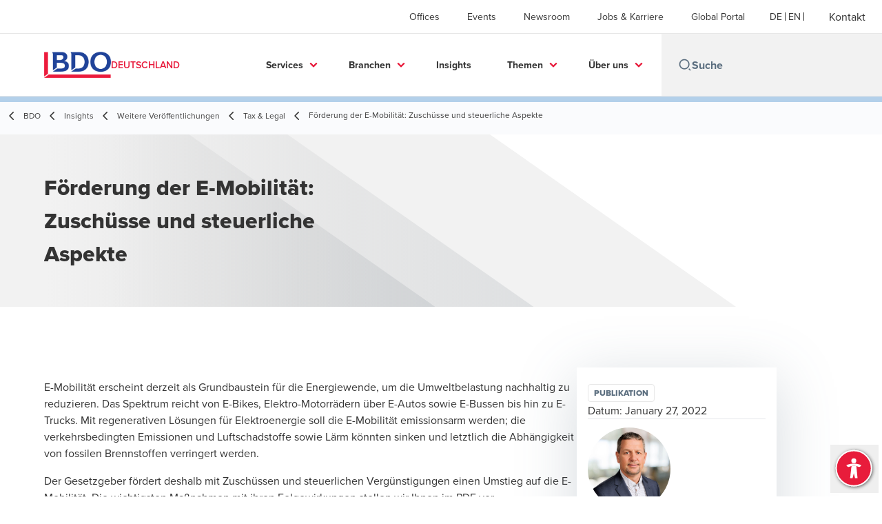

--- FILE ---
content_type: text/html; charset=utf-8
request_url: https://www.bdo.de/de-de/insights/weitere-veroffentlichungen/tax-legal/forderung-der-e-mobilitat-zuschusse-und-steuerliche-aspekte
body_size: 85980
content:
<!DOCTYPE html>
<html lang="de-DE" dir="ltr" class="scroll-smooth">
<head>
    <meta charset="utf-8" />
    <meta name="viewport" content="width=device-width, initial-scale=1.0" />
    
    
	<script type="application/ld+json">
{
  "headline": "Förderung der E-Mobilität: Zuschüsse und steuerliche Aspekte",
  "description": "Wir stellen die wichtigsten Maßnahmen zur Förderung von E-Mobilität vor.\r\n",
  "dateModified": "2025-08-04T12:40:47.4441381+00:00",
  "datePublished": "2023-07-31T22:43:52.0895597",
  "url": "https://www.bdo.de/de-de/insights/weitere-veroffentlichungen/tax-legal/forderung-der-e-mobilitat-zuschusse-und-steuerliche-aspekte",
  "author": [
    {
      "name": "Roland Speidel",
      "@type": "Person",
      "@context": "https://schema.org"
    },
    {
      "name": "Katrin  Driesch",
      "@type": "Person",
      "@context": "https://schema.org"
    }
  ],
  "publisher": {
    "name": "BDO  Deutschland",
    "logo": "https://cdn.bdo.global/images/bdo_logo/1.0.0/bdo_logo_color.png",
    "@type": "Organization",
    "@context": "https://schema.org"
  },
  "@type": "Article",
  "@context": "https://schema.org"
}
	</script>

    <meta name="keywords" content="" />
    <meta name="description" content="Der Gesetzgeber fördert mit Zuschüssen und steuerlichen Vergünstigungen einen&#xD;&#xA;Umstieg auf die E-Mobilität. Wir stellen die wichtigsten Maßnahmen vor" />
    <link rel="apple-touch-icon" sizes="180x180" href="/apple-touch-icon.png">
<link rel="icon" type="image/png" sizes="32x32" href="/favicon-32x32.png">
<link rel="icon" type="image/png" sizes="16x16" href="/favicon-16x16.png">
<link rel="icon" type="image/png" sizes="48x48" href="/favicon-48x48.png">
<link rel="icon" type="image/svg+xml" href="/favicon.svg" />
<link rel="shortcut icon" href="/favicon.ico" />
<link rel="manifest" href="/site.webmanifest">
<link rel="mask-icon" href="/safari-pinned-tab.svg" color="#5bbad5">
<meta name="msapplication-TileColor" content="#da532c">
<meta name="theme-color" content="#ffffff">
    <title>Förderung der E-Mobilität - BDO</title>

    
<script data-cookieconsent="ignore">
    window.dataLayer = window.dataLayer || [];
    function gtag() {
        dataLayer.push(arguments);
    }
    gtag("consent", "default", {
        ad_personalization: "denied",
        ad_storage: "denied",
        ad_user_data: "denied",
        analytics_storage: "denied",
        functionality_storage: "denied",
        personalization_storage: "denied",
        security_storage: "granted",
        wait_for_update: 500,
    });
    gtag("set", "ads_data_redaction", true);
    gtag("set", "url_passthrough", true);
</script>

<!-- Google Tag Manager -->
    <script data-cookieconsent="ignore">
    (function(w,d,s,l,i){w[l]=w[l]||[];w[l].push({'gtm.start':
    new Date().getTime(),event:'gtm.js'});var f=d.getElementsByTagName(s)[0],
    j=d.createElement(s),dl=l!='dataLayer'?'&l='+l:'';j.async=true;j.src=
    'https://www.googletagmanager.com/gtm.js?id='+i+dl;f.parentNode.insertBefore(j,f);
    })(window,document,'script','dataLayer','GTM-KSGSXJ3');</script>
<!-- End Google Tag Manager -->

<script id="Cookiebot" src="https://consent.cookiebot.com/uc.js" data-cbid="64772b71-0181-40fc-b6bb-b77f5c344d52" data-blockingmode="auto" type="text/javascript"></script>
    
    <script data-cookieconsent="ignore">
        function injectWhenCookiebotAcceptedScripts() {
            var rawHtml = null;
            var container = document.getElementById("scriptsAfterCookiebotAccepted");
            container.innerHTML = rawHtml;

            var scripts = container.getElementsByTagName("script");
            for (var i = 0; i < scripts.length; i++)
            {
                eval(scripts[i].innerText);
            }   
        }
    </script>

    
<script id="googleServices" type="text/javascript" data-cookieconsent="ignore">

            function initializeGoogleTags() {
                window.dataLayer = window.dataLayer || [];

                function gtag() {
                    dataLayer.push(arguments);
                }

                gtag("consent", "default", {
                    ad_personalization: "denied",
                    ad_storage: "denied",
                    ad_user_data: "denied",
                    analytics_storage: "denied",
                    functionality_storage: "denied",
                    personalization_storage: "denied",
                    security_storage: "granted",
                    wait_for_update: 500,
                });

                gtag('js', new Date());


                     gtag('config', 'G-S8M9KW26GP', { 'anonymize_ip': true, 'forceSSL': true });

                let script = document.createElement('script');
                script.src = 'https://www.googletagmanager.com/gtag/js?id=G-S8M9KW26GP';
                script.setAttribute("data-cookieconsent", "ignore");
                script.setAttribute("async", "");
                let ga = document.getElementById("googleServices");
                ga.before(script);
            }
        

            (function(w,d,s,l,i){w[l]=w[l]||[];w[l].push({'gtm.start':
            new Date().getTime(),event:'gtm.js'});var f=d.getElementsByTagName(s)[0],
            j=d.createElement(s),dl=l!='dataLayer'?'&l='+l:'';j.async=true;j.src=
            'https://www.googletagmanager.com/gtm.js?id='+i+dl;f.parentNode.insertBefore(j,f);
            })(window,document,'script','dataLayer', 'G-17XDNBYFN5');
        
         function CookiebotCallback_OnAccept() {

                    if (Cookiebot.consent.statistics && Cookiebot.consent.marketing) {
                        initializeGoogleTags();
                    }
                             injectWhenCookiebotAcceptedScripts();
         }
</script>
    
    <link rel="canonical" href="https://www.bdo.de/de-de/insights/weitere-veroffentlichungen/tax-legal/forderung-der-e-mobilitat-zuschusse-und-steuerliche-aspekte" />

    
        <link rel="alternate" hreflang="en" href="https://www.bdo.de/en-gb/insights/publishments/tax-legal/advancing-e-mobility-subsidies-and-tax-aspects" />
        <link rel="alternate" hreflang="de" href="https://www.bdo.de/de-de/insights/weitere-veroffentlichungen/tax-legal/forderung-der-e-mobilitat-zuschusse-und-steuerliche-aspekte" />

    
    <meta property="og:title" content="Förderung der E-Mobilität">
    <meta property="og:description" content="Der Gesetzgeber fördert mit Zuschüssen und steuerlichen Vergünstigungen einen&#xD;&#xA;Umstieg auf die E-Mobilität. Wir stellen die wichtigsten Maßnahmen vor.">
    <meta property="og:url" content="https://www.bdo.de/de-de/insights/weitere-veroffentlichungen/tax-legal/forderung-der-e-mobilitat-zuschusse-und-steuerliche-aspekte">
    <meta property="og:image" content="https://www.bdo.de/getmedia/f63338eb-8dbc-4d73-bc37-96c3a675d6e9/og-metadata-e-mobilitaet_1.jpg.aspx?width=1200&amp;height=630&amp;ext=.jpg">

<meta property="og:type" content="website">
    

    
<script src="/_content/Kentico.Content.Web.Rcl/Scripts/jquery-3.5.1.js"></script>

<!-- TB2506 added ABF -->
<link rel="stylesheet" href="https://aktion-barrierefrei.org/service/fixstern.css">

<!-- TB230822 adding missing styles from GWT > 7.0.x -->
<style>
  .button {
  font-weight: 700!important;
  border: none!important;
  color: #fff!important;
  display: inline-block!important;
  line-height: .85em!important;
  height: 36px!important;
  padding: 13px 25px!important;
  text-transform: uppercase!important;
  vertical-align: middle!important;
}
  .button.primary {
  background: #e81a3b!important;
  color: #fff!important;
     text-decoration: none!important;
   }
  .button.primary:hover {
  background: #ab0f28!important;
}
  
	#CybotCookiebotDialogBodyLevelButtonLevelOptinAllowallSelection {
		background-color: #515151 !important;
		border: 1px solid #cccccc !important;
	}
    #CybotCookiebotDialogBodyLevelButtonLevelOptinDeclineAll {
       border: 1px solid #cccccc !important;
    }
    #CookieDeclarationChangeConsentChange, #CookieDeclarationChangeConsentWithdraw {
        display: inline-block;
        height: auto;
        margin-top: 20px;
        margin-bottom: 10px;
        vertical-align: middle;
        text-align: center;
        line-height: 1em;
        background: #ed1a3b;
        color: #fff;
        font-weight: 700;
        border: none;
        padding: 13px 25px;
        text-transform: uppercase;
     }
  
  div.footer__subscribe-title {
    visibility: hidden;
    display:none;
    }
  .bio-summary__title {
    display:none;
    }
  li.contacts__list-item > a[href*="tel:"], li.contacts__list-item > a[href*="/vcard"] {
    display:none;
  }
  
  body {
    overflow-x: hidden;
    }

/*TB250703 accordion for mobile view only*/
#accordion-customexp, #accordion-customexp-2, #accordion-customexp-3, #accordion-customexp-4, #accordion-customexp-5, #accordion-customexp-6, #proc-mobile 
{ 
  display:none; 
}
  
@media screen and (max-width: 975px) {
  #accordion-customexp, #accordion-customexp-2, #accordion-customexp-3, #accordion-customexp-4, #accordion-customexp-5, #accordion-customexp-6, #proc-mobile 
  { 
    display:block;
  }
  #proc-desktop, #ceros-desktop 
  {
    display:none;
  }
}
</style>

<meta name="google-site-verification" content="DFORG-pXmFxESndA3TtzKnqeF_Hqhf3SY2fwn34Bahs" />



    <!-- Preconnect -->
<link rel="preconnect" href="https://fonts.googleapis.com" crossorigin="anonymous">
<link rel="preconnect" href="https://use.typekit.net" crossorigin="anonymous">

<!-- Preload Fonts -->
<link rel="preload" href="https://fonts.googleapis.com/css2?family=Material+Symbols+Outlined:opsz,wght,FILL,GRAD@48,400,0,0" as="style" />
<link rel="preload" href="https://fonts.googleapis.com/icon?family=Material+Icons" as="style">
<link rel="preload" href="https://use.typekit.net/yxr5raf.css" as="style">

<!-- Preload Master CSS -->
<link rel="preload" href="/dist/master.css?v=smS2c4gXbIMpVBdvU3ygIPIG8QV_vunk5ofuMsOHQGY" as="style" type="text/css">

<!-- Apply Stylesheets -->
<link rel="stylesheet" href="https://fonts.googleapis.com/css2?family=Material+Symbols+Outlined:opsz,wght,FILL,GRAD@48,400,0,0" />
<link rel="stylesheet" href="https://fonts.googleapis.com/icon?family=Material+Icons" />
<link rel="stylesheet" href="https://use.typekit.net/yxr5raf.css">
<link rel="stylesheet" href="/dist/master.css?v=smS2c4gXbIMpVBdvU3ygIPIG8QV_vunk5ofuMsOHQGY" type="text/css" />

    
    <link href="/_content/Kentico.Content.Web.Rcl/Content/Bundles/Public/systemPageComponents.min.css" rel="stylesheet" />
<link href="/PageBuilder/Public/Sections/section-column.css" rel="stylesheet" />


<script type="text/javascript">!function(T,l,y){var S=T.location,k="script",D="instrumentationKey",C="ingestionendpoint",I="disableExceptionTracking",E="ai.device.",b="toLowerCase",w="crossOrigin",N="POST",e="appInsightsSDK",t=y.name||"appInsights";(y.name||T[e])&&(T[e]=t);var n=T[t]||function(d){var g=!1,f=!1,m={initialize:!0,queue:[],sv:"5",version:2,config:d};function v(e,t){var n={},a="Browser";return n[E+"id"]=a[b](),n[E+"type"]=a,n["ai.operation.name"]=S&&S.pathname||"_unknown_",n["ai.internal.sdkVersion"]="javascript:snippet_"+(m.sv||m.version),{time:function(){var e=new Date;function t(e){var t=""+e;return 1===t.length&&(t="0"+t),t}return e.getUTCFullYear()+"-"+t(1+e.getUTCMonth())+"-"+t(e.getUTCDate())+"T"+t(e.getUTCHours())+":"+t(e.getUTCMinutes())+":"+t(e.getUTCSeconds())+"."+((e.getUTCMilliseconds()/1e3).toFixed(3)+"").slice(2,5)+"Z"}(),iKey:e,name:"Microsoft.ApplicationInsights."+e.replace(/-/g,"")+"."+t,sampleRate:100,tags:n,data:{baseData:{ver:2}}}}var h=d.url||y.src;if(h){function a(e){var t,n,a,i,r,o,s,c,u,p,l;g=!0,m.queue=[],f||(f=!0,t=h,s=function(){var e={},t=d.connectionString;if(t)for(var n=t.split(";"),a=0;a<n.length;a++){var i=n[a].split("=");2===i.length&&(e[i[0][b]()]=i[1])}if(!e[C]){var r=e.endpointsuffix,o=r?e.location:null;e[C]="https://"+(o?o+".":"")+"dc."+(r||"services.visualstudio.com")}return e}(),c=s[D]||d[D]||"",u=s[C],p=u?u+"/v2/track":d.endpointUrl,(l=[]).push((n="SDK LOAD Failure: Failed to load Application Insights SDK script (See stack for details)",a=t,i=p,(o=(r=v(c,"Exception")).data).baseType="ExceptionData",o.baseData.exceptions=[{typeName:"SDKLoadFailed",message:n.replace(/\./g,"-"),hasFullStack:!1,stack:n+"\nSnippet failed to load ["+a+"] -- Telemetry is disabled\nHelp Link: https://go.microsoft.com/fwlink/?linkid=2128109\nHost: "+(S&&S.pathname||"_unknown_")+"\nEndpoint: "+i,parsedStack:[]}],r)),l.push(function(e,t,n,a){var i=v(c,"Message"),r=i.data;r.baseType="MessageData";var o=r.baseData;return o.message='AI (Internal): 99 message:"'+("SDK LOAD Failure: Failed to load Application Insights SDK script (See stack for details) ("+n+")").replace(/\"/g,"")+'"',o.properties={endpoint:a},i}(0,0,t,p)),function(e,t){if(JSON){var n=T.fetch;if(n&&!y.useXhr)n(t,{method:N,body:JSON.stringify(e),mode:"cors"});else if(XMLHttpRequest){var a=new XMLHttpRequest;a.open(N,t),a.setRequestHeader("Content-type","application/json"),a.send(JSON.stringify(e))}}}(l,p))}function i(e,t){f||setTimeout(function(){!t&&m.core||a()},500)}var e=function(){var n=l.createElement(k);n.src=h;var e=y[w];return!e&&""!==e||"undefined"==n[w]||(n[w]=e),n.onload=i,n.onerror=a,n.onreadystatechange=function(e,t){"loaded"!==n.readyState&&"complete"!==n.readyState||i(0,t)},n}();y.ld<0?l.getElementsByTagName("head")[0].appendChild(e):setTimeout(function(){l.getElementsByTagName(k)[0].parentNode.appendChild(e)},y.ld||0)}try{m.cookie=l.cookie}catch(p){}function t(e){for(;e.length;)!function(t){m[t]=function(){var e=arguments;g||m.queue.push(function(){m[t].apply(m,e)})}}(e.pop())}var n="track",r="TrackPage",o="TrackEvent";t([n+"Event",n+"PageView",n+"Exception",n+"Trace",n+"DependencyData",n+"Metric",n+"PageViewPerformance","start"+r,"stop"+r,"start"+o,"stop"+o,"addTelemetryInitializer","setAuthenticatedUserContext","clearAuthenticatedUserContext","flush"]),m.SeverityLevel={Verbose:0,Information:1,Warning:2,Error:3,Critical:4};var s=(d.extensionConfig||{}).ApplicationInsightsAnalytics||{};if(!0!==d[I]&&!0!==s[I]){var c="onerror";t(["_"+c]);var u=T[c];T[c]=function(e,t,n,a,i){var r=u&&u(e,t,n,a,i);return!0!==r&&m["_"+c]({message:e,url:t,lineNumber:n,columnNumber:a,error:i}),r},d.autoExceptionInstrumented=!0}return m}(y.cfg);function a(){y.onInit&&y.onInit(n)}(T[t]=n).queue&&0===n.queue.length?(n.queue.push(a),n.trackPageView({})):a()}(window,document,{
src: "https://js.monitor.azure.com/scripts/b/ai.2.min.js", // The SDK URL Source
crossOrigin: "anonymous", 
cfg: { // Application Insights Configuration
    connectionString: 'InstrumentationKey=7e4d3ed1-4059-404e-bc13-1df6b795f445;IngestionEndpoint=https://westeurope-5.in.applicationinsights.azure.com/;LiveEndpoint=https://westeurope.livediagnostics.monitor.azure.com/'
}});</script></head>
<body data-lang="de-DE">
    <div id="scriptsAfterCookiebotAccepted"></div>
    

    
<div id="react_0HNIRH5BOUCE2"><div data-reactroot=""><div class="header" id="header" data-ktc-search-exclude="true" style="position:relative"><div class="header__main-menu"><ul class="header__main-menu-list"><li class="header__main-menu-item"><a class="header__main-menu-link" href="/de-de/offices">Offices</a></li><li class="header__main-menu-item"><a class="header__main-menu-link" href="/de-de/events">Events</a></li><li class="header__main-menu-item"><a class="header__main-menu-link" href="/de-de/newsroom">Newsroom</a></li><li class="header__main-menu-item"><a class="header__main-menu-link" href="/de-de/jobs-karriere">Jobs &amp; Karriere</a></li><li class="header__main-menu-item"><a class="header__main-menu-link" href="/de-de/kunden-portal">Global Portal</a></li></ul><ul class="header__cultures-list"><li class="header__cultures-item"><a class="header__languages-link" href="/de-de/insights/weitere-veroffentlichungen/tax-legal/forderung-der-e-mobilitat-zuschusse-und-steuerliche-aspekte" aria-label="German"><span class="hidden lg:flex">de</span><span class="flex normal-case lg:hidden">German</span></a></li><li class="header__cultures-item"><a class="header__languages-link" href="/en-gb/insights/publishments/tax-legal/advancing-e-mobility-subsidies-and-tax-aspects" aria-label="English"><span class="hidden lg:flex">en</span><span class="flex normal-case lg:hidden">English</span></a></li></ul><a role="button" class="btn px-6 py-3 text-base" href="/de-de/kontakt" target="_self" title=""><span class="btn-text"><span class="">Kontakt</span></span></a></div><nav class="header__mega-menu"><a href="/de-de/home-de" class="header__logo"><img src="https://cdn.bdo.global/images/bdo_logo/1.0.0/bdo_logo_color.png" class="header__logo-img" alt="logo"/><div class="header__logo-text"> Deutschland</div></a><div class="header__mega-menu-wrapper"><div class="header__mobile-menu-header"><svg stroke="currentColor" fill="currentColor" stroke-width="0" viewBox="0 0 24 24" class="header__mobile-menu-header-icon" height="1em" width="1em" xmlns="http://www.w3.org/2000/svg"><path d="M11 2C15.968 2 20 6.032 20 11C20 15.968 15.968 20 11 20C6.032 20 2 15.968 2 11C2 6.032 6.032 2 11 2ZM11 18C14.8675 18 18 14.8675 18 11C18 7.1325 14.8675 4 11 4C7.1325 4 4 7.1325 4 11C4 14.8675 7.1325 18 11 18ZM19.4853 18.0711L22.3137 20.8995L20.8995 22.3137L18.0711 19.4853L19.4853 18.0711Z"></path></svg><svg stroke="currentColor" fill="none" stroke-width="0" viewBox="0 0 15 15" class="header__mobile-menu-header-icon" height="1em" width="1em" xmlns="http://www.w3.org/2000/svg"><path fill-rule="evenodd" clip-rule="evenodd" d="M1.5 3C1.22386 3 1 3.22386 1 3.5C1 3.77614 1.22386 4 1.5 4H13.5C13.7761 4 14 3.77614 14 3.5C14 3.22386 13.7761 3 13.5 3H1.5ZM1 7.5C1 7.22386 1.22386 7 1.5 7H13.5C13.7761 7 14 7.22386 14 7.5C14 7.77614 13.7761 8 13.5 8H1.5C1.22386 8 1 7.77614 1 7.5ZM1 11.5C1 11.2239 1.22386 11 1.5 11H13.5C13.7761 11 14 11.2239 14 11.5C14 11.7761 13.7761 12 13.5 12H1.5C1.22386 12 1 11.7761 1 11.5Z" fill="currentColor"></path></svg></div><div class="header__mega-menu-desktop"><ul class="header__mega-menu-list"></ul><div class="header__search relative"><div class="pl-2"><a class="pointer-events-none" href="/" aria-label="Search icon"><svg stroke="currentColor" fill="currentColor" stroke-width="0" viewBox="0 0 24 24" class="header__search-icon" height="1em" width="1em" xmlns="http://www.w3.org/2000/svg"><path d="M11 2C15.968 2 20 6.032 20 11C20 15.968 15.968 20 11 20C6.032 20 2 15.968 2 11C2 6.032 6.032 2 11 2ZM11 18C14.8675 18 18 14.8675 18 11C18 7.1325 14.8675 4 11 4C7.1325 4 4 7.1325 4 11C4 14.8675 7.1325 18 11 18ZM19.4853 18.0711L22.3137 20.8995L20.8995 22.3137L18.0711 19.4853L19.4853 18.0711Z"></path></svg></a></div><input type="text" name="Suche" title="Suche" placeholder="Suche" class="header__search-input" value="" autoComplete="off"/></div></div></div></nav></div></div></div>
    
<div id="react_0HNIRH5BOUCE3"><div class="breadcrumbs" data-reactroot=""><ul class="breadcrumbs__list"><li class="breadcrumbs__list-item"><div class="px-2 hidden lg:flex"><svg stroke="currentColor" fill="none" stroke-width="2" viewBox="0 0 24 24" aria-hidden="true" class="breadcrumbs__item-icon" height="18" width="18" xmlns="http://www.w3.org/2000/svg"><path stroke-linecap="round" stroke-linejoin="round" d="M15 19l-7-7 7-7"></path></svg></div><div class="pt-[1px] hidden lg:flex"><a href="/de-de/home-de" target="" title="" class="animated-link inline text-lighter-black hover:text-lighter-black"><span class="hover-underline">BDO</span></a></div></li><li class="breadcrumbs__list-item"><div class="px-2 hidden lg:flex"><svg stroke="currentColor" fill="none" stroke-width="2" viewBox="0 0 24 24" aria-hidden="true" class="breadcrumbs__item-icon" height="18" width="18" xmlns="http://www.w3.org/2000/svg"><path stroke-linecap="round" stroke-linejoin="round" d="M15 19l-7-7 7-7"></path></svg></div><div class="pt-[1px] hidden lg:flex"><a href="/de-de/insights" target="" title="" class="animated-link inline text-lighter-black hover:text-lighter-black"><span class="hover-underline">Insights</span></a></div></li><li class="breadcrumbs__list-item"><div class="px-2 hidden lg:flex"><svg stroke="currentColor" fill="none" stroke-width="2" viewBox="0 0 24 24" aria-hidden="true" class="breadcrumbs__item-icon" height="18" width="18" xmlns="http://www.w3.org/2000/svg"><path stroke-linecap="round" stroke-linejoin="round" d="M15 19l-7-7 7-7"></path></svg></div><div class="pt-[1px] hidden lg:flex"><a href="/de-de/insights/weitere-veroffentlichungen" target="" title="" class="animated-link inline text-lighter-black hover:text-lighter-black"><span class="hover-underline">Weitere Veröffentlichungen</span></a></div></li><li class="breadcrumbs__list-item"><div class="px-2"><svg stroke="currentColor" fill="none" stroke-width="2" viewBox="0 0 24 24" aria-hidden="true" class="breadcrumbs__item-icon" height="18" width="18" xmlns="http://www.w3.org/2000/svg"><path stroke-linecap="round" stroke-linejoin="round" d="M15 19l-7-7 7-7"></path></svg></div><div class="pt-[1px]"><a href="/de-de/insights/weitere-veroffentlichungen/tax-legal" target="" title="" class="animated-link inline text-lighter-black hover:text-lighter-black"><span class="hover-underline">Tax & Legal</span></a></div></li><li class="breadcrumbs__list-item"><div class="px-2 hidden lg:flex"><svg stroke="currentColor" fill="none" stroke-width="2" viewBox="0 0 24 24" aria-hidden="true" class="breadcrumbs__item-icon" height="18" width="18" xmlns="http://www.w3.org/2000/svg"><path stroke-linecap="round" stroke-linejoin="round" d="M15 19l-7-7 7-7"></path></svg></div><div class="breadcrumbs__last-list-item-container"><span class="breadcrumbs__last-list-item">Förderung der E-Mobilität: Zuschüsse und steuerliche Aspekte</span></div></li></ul></div></div>
    





    <div>
        





<div id="react_0HNIRH5BOUCDV"><div class="relative" data-reactroot=""><header class="hero-widget hero-widget--banner hero-widget--partial"><div class="hero-widget__gradient-bg hero-widget__gradient-bg--partial"></div><div class="hero-widget__left-section"><div class="hero-widget__left-section-white-angle-bg"></div><h1 class="hero-widget__left-section-title">Förderung der E-Mobilität: Zuschüsse und steuerliche Aspekte</h1></div></header></div></div>

    


    </div>





<div id="react_0HNIRH5BOUCE0"><div class="insight-details" data-reactroot=""><div class="insight-details__progress-container" style="top:-8px"><div class="insight-details__progress-bar" style="width:0%"></div></div><article class="insight-details__container"><div class="order-3 w-full lg:order-2 lg:w-2/3"><div class="insight-details__content"><p><a href="/de-de/branchen/automotive/e-mobility" target="_blank">E-Mobilität</a> erscheint derzeit als Grundbaustein für die Energiewende, um die Umweltbelastung nachhaltig zu reduzieren. Das Spektrum reicht von <a href="https://www.bdo.de/de-de/insights/news-bdo/steuern-recht_2_2022/job-benefit-lohn-und-umsatzsteuerliche-behandlung-von-fahrradern-und-e-bikes" target="_blank">E-Bikes</a>, Elektro-Motorrädern über E-Autos sowie E-Bussen bis hin zu E-Trucks. Mit regenerativen Lösungen für Elektroenergie soll die E-Mobilität emissionsarm werden; die verkehrsbedingten Emissionen und Luftschadstoffe sowie Lärm könnten sinken und letztlich die Abhängigkeit von fossilen Brennstoffen verringert werden.</p>

<p>Der Gesetzgeber fördert deshalb mit Zuschüssen und steuerlichen Vergünstigungen einen Umstieg auf die E-Mobilität. Die wichtigsten Maßnahmen mit ihren Folgewirkungen stellen wir Ihnen im PDF&nbsp;vor.</p>

<p>Bei Fragen sprechen Sie uns gerne jederzeit an.</p>

<h2 class="rich-text__h2">Inhalte</h2>

<h3 class="rich-text__h3">I. Zuschüsse</h3>

<p style="margin-left:20px;">1. Umweltbonus und Innovationsprämie<br />
2.&nbsp;Handels- und ertragsteuerrechtliche Behandlung von Zuschüssen</p>

<h3 class="rich-text__h3">II.&nbsp;Steuerliche Förderungen</h3>

<p style="margin-left:20px;">1.<strong>​&nbsp;</strong>Einkommensteuer</p>

<p style="margin-left:40px;">a) Betriebliche Elektronutzfahrzeuge bzw. -lastenfahrräder: Sonderabschreibung nach &sect; 7c EStG<br />
b) Privatnutzung betrieblicher Elektro- und Hybridelektrofahrzeuge<br />
c) Steuerbefreiung für das elektrische Aufladen (&sect; 3 Nr. 46 EStG)<br />
d) Steuerbefreiung für ein elektrisches Fahrrad (&sect; 3 Nr. 37 EStG)&nbsp;<br />
e) Auslagenersatz für Stromkosten (&sect; 3 Nr. 50 EStG)&nbsp;<br />
f) Zusätzlichkeitskriterium</p>

<p style="margin-left:20px;">2. Gewerbesteuer<br />
3. Umsatzsteuer<br />
4. Kraftfahrzeugsteuer&nbsp;</p>
</div></div><aside class="sidebar lg:divide-y"><div class="sidebar__article-details"><span class="tag">Publikation</span><span class="text-base text-charcoal">Datum:<!-- --> <time dateTime="2022-01-27T15:35:00Z">January 27, 2022</time></span></div><div class="sidebar__person-details"><address><img src="/getmedia/130d5aed-019d-4f61-af9b-a315b351a9bc/Speidel_Roland_Social.jpg.aspx?width=362&amp;height=259&amp;ext=.jpg" alt="Roland Speidel" width="120" class="sidebar__person-img"/><div class="sidebar__person-name"><a href="/de-de/ansprechpartner/roland-speidel" target="" title="" class="animated-link inline text-cta-blue hover:text-cta-blue"><span class="hover-underline">Roland Speidel</span></a></div><div class="sidebar__person-title">Steuerberater, Rechtsanwalt, Director, National Office Tax & Legal</div></address><address><img src="/getmedia/efbcd614-8f51-479b-a501-192a0b33e810/Driesch_Katrin_Neu.jpg.aspx?width=362&amp;height=259&amp;ext=.jpg" alt="Katrin Driesch" width="120" class="sidebar__person-img"/><div class="sidebar__person-name"><a href="/de-de/ansprechpartner/katrin-driesch" target="" title="" class="animated-link inline text-cta-blue hover:text-cta-blue"><span class="hover-underline">Katrin  Driesch</span></a></div><div class="sidebar__person-title">Steuerberaterin, Director, National Office Tax & Legal/Quality Assurance</div></address></div><div class="sidebar__button-group"><button class="btn btn--tertiary-icon"><span class="btn-circle btn-circle--outlined btn-circle--animated"><svg stroke="currentColor" fill="currentColor" stroke-width="0" viewBox="0 0 24 24" class="btn-icon" height="1em" width="1em" xmlns="http://www.w3.org/2000/svg"><path fill="none" d="M0 0h24v24H0V0z"></path><path d="M19 8h-1V3H6v5H5c-1.66 0-3 1.34-3 3v6h4v4h12v-4h4v-6c0-1.66-1.34-3-3-3zM8 5h8v3H8V5zm8 14H8v-4h8v4zm2-4v-2H6v2H4v-4c0-.55.45-1 1-1h14c.55 0 1 .45 1 1v4h-2z"></path><circle cx="18" cy="11.5" r="1"></circle></svg></span><span class="btn-text animated-link"><span class="hover-underline">drucken</span></span></button><a role="button" class="btn btn--tertiary-icon" href="/getattachment/4bde1f55-3306-4715-ad3a-fa16a505bccc/Produktblatt_Forderung_der_E-Mobilitat_2022.pdf?lang=de-DE&amp;ext=.pdf" target="_blank" title="Download (Opens in a new window/tab)"><span class="btn-circle btn-circle--outlined btn-circle--animated"><svg stroke="currentColor" fill="currentColor" stroke-width="0" viewBox="0 0 24 24" class="btn-icon" height="1em" width="1em" xmlns="http://www.w3.org/2000/svg"><path fill="none" d="M0 0h24v24H0z"></path><path d="M18 15v3H6v-3H4v3c0 1.1.9 2 2 2h12c1.1 0 2-.9 2-2v-3h-2zm-1-4l-1.41-1.41L13 12.17V4h-2v8.17L8.41 9.59 7 11l5 5 5-5z"></path></svg></span><span class="btn-text animated-link"><span class="hover-underline">Download</span></span><span class="sr-only">Opens in a new window/tab</span></a><div class="social-buttons"><p class="social-buttons__label">teilen</p><div class="social-buttons__group"><a role="button" class="btn btn--tertiary-icon" href="mailto:?subject=F%c3%b6rderung%20der%20E-Mobilit%c3%a4t%3a%20Zusch%c3%bcsse%20und%20steuerliche%20Aspekte&amp;body=https%3a%2f%2fwww.bdo.de%2fde-de%2finsights%2fweitere-veroffentlichungen%2ftax-legal%2fforderung-der-e-mobilitat-zuschusse-und-steuerliche-aspekte" aria-label="email" target="_blank" title="undefined (Opens in a new window/tab)"><span class="btn-circle btn-circle--outlined btn-circle--animated"><svg class="" xmlns="http://www.w3.org/2000/svg" height="24px" viewBox="0 -960 960 960" width="24px"><path d="M160-160q-33 0-56.5-23.5T80-240v-480q0-33 23.5-56.5T160-800h640q33 0 56.5 23.5T880-720v480q0 33-23.5 56.5T800-160H160Zm320-280L160-640v400h640v-400L480-440Zm0-80 320-200H160l320 200ZM160-640v-80 480-400Z"></path></svg></span><span class="sr-only">Opens in a new window/tab</span></a><a role="button" class="btn btn--tertiary-icon" href="https://www.facebook.com/dialog/feed?app_id=338744759195717&amp;display=popup&amp;caption=F%c3%b6rderung+der+E-Mobilit%c3%a4t%3a+Zusch%c3%bcsse+und+steuerliche+Aspekte&amp;link=https%3a%2f%2fwww.bdo.de%2fde-de%2finsights%2fweitere-veroffentlichungen%2ftax-legal%2fforderung-der-e-mobilitat-zuschusse-und-steuerliche-aspekte&amp;redirect_uri=https%3a%2f%2fwww.bdo.de%2fde-de%2finsights%2fweitere-veroffentlichungen%2ftax-legal%2fforderung-der-e-mobilitat-zuschusse-und-steuerliche-aspekte" aria-label="facebook" target="_blank" title="undefined (Opens in a new window/tab)"><span class="btn-circle btn-circle--outlined btn-circle--animated"><svg xmlns="http://www.w3.org/2000/svg" width="18" height="18" viewBox="0 0 24 24" class=""><path d="M9 8h-3v4h3v12h5v-12h3.642l.358-4h-4v-1.667c0-.955.192-1.333 1.115-1.333h2.885v-5h-3.808c-3.596 0-5.192 1.583-5.192 4.615v3.385z"></path></svg></span><span class="sr-only">Opens in a new window/tab</span></a><a role="button" class="btn btn--tertiary-icon" href="https://twitter.com/intent/tweet?text=F%c3%b6rderung+der+E-Mobilit%c3%a4t%3a+Zusch%c3%bcsse+und+steuerliche+Aspekte&amp;url=https%3a%2f%2fwww.bdo.de%2fde-de%2finsights%2fweitere-veroffentlichungen%2ftax-legal%2fforderung-der-e-mobilitat-zuschusse-und-steuerliche-aspekte&amp;via=" aria-label="twitter" target="_blank" title="undefined (Opens in a new window/tab)"><span class="btn-circle btn-circle--outlined btn-circle--animated"><svg xmlns="http://www.w3.org/2000/svg" width="18" height="18" viewBox="0 0 1200 1227" fill="none" class=""><path d="M714.163 519.284L1160.89 0H1055.03L667.137 450.887L357.328 0H0L468.492 681.821L0 1226.37H105.866L515.491 750.218L842.672 1226.37H1200L714.137 519.284H714.163ZM569.165 687.828L521.697 619.934L144.011 79.6944H306.615L611.412 515.685L658.88 583.579L1055.08 1150.3H892.476L569.165 687.854V687.828Z"></path></svg></span><span class="sr-only">Opens in a new window/tab</span></a><a role="button" class="btn btn--tertiary-icon" href="https://www.linkedin.com/shareArticle?url=https%3a%2f%2fwww.bdo.de%2fde-de%2finsights%2fweitere-veroffentlichungen%2ftax-legal%2fforderung-der-e-mobilitat-zuschusse-und-steuerliche-aspekte&amp;title=F%c3%b6rderung+der+E-Mobilit%c3%a4t%3a+Zusch%c3%bcsse+und+steuerliche+Aspekte" aria-label="linkedin" target="_blank" title="undefined (Opens in a new window/tab)"><span class="btn-circle btn-circle--outlined btn-circle--animated"><svg xmlns="http://www.w3.org/2000/svg" width="18" height="18" viewBox="0 0 24 24" class=""><path d="M4.98 3.5c0 1.381-1.11 2.5-2.48 2.5s-2.48-1.119-2.48-2.5c0-1.38 1.11-2.5 2.48-2.5s2.48 1.12 2.48 2.5zm.02 4.5h-5v16h5v-16zm7.982 0h-4.968v16h4.969v-8.399c0-4.67 6.029-5.052 6.029 0v8.399h4.988v-10.131c0-7.88-8.922-7.593-11.018-3.714v-2.155z"></path></svg></span><span class="sr-only">Opens in a new window/tab</span></a></div></div></div></aside></article></div></div>


    <div>
        





<div id="react_0HNIRH5BOUCE1"></div>

    


    </div>




<script src="/_content/Kentico.Content.Web.Rcl/Scripts/jquery-3.5.1.js"></script>
<script src="/_content/Kentico.Content.Web.Rcl/Scripts/jquery.unobtrusive-ajax.js"></script>
<script type="text/javascript">
window.kentico = window.kentico || {};
window.kentico.builder = {}; 
window.kentico.builder.useJQuery = true;</script><script src="/_content/Kentico.Content.Web.Rcl/Content/Bundles/Public/systemFormComponents.min.js"></script>


    <div id="react_0HNIRH5BOUCE4"></div>
    
<div id="react_0HNIRH5BOUCE5" class="footer__wrapper"><footer class="footer" data-ktc-search-exclude="true" data-reactroot=""><div class="footer__container container"><div class="footer__left-container"><ul class="footer__menu"><li class="footer__menu-item"><div class=""><a href="/de-de/kontakt" target="" title="" class="animated-link inline text-white hover:text-white"><span class="hover-underline">Kontakt</span></a></div></li><li class="footer__menu-item"><div class=""><a href="/de-de/offices" target="" title="" class="animated-link inline text-white hover:text-white"><span class="hover-underline">Offices</span></a></div></li><li class="footer__menu-item"><div class=""><a href="/de-de/impressum" target="" title="" class="animated-link inline text-white hover:text-white"><span class="hover-underline">Impressum</span></a></div></li><li class="footer__menu-item"><div class=""><a href="/de-de/sitemap" target="" title="" class="animated-link inline text-white hover:text-white"><span class="hover-underline">Sitemap</span></a></div></li><li class="footer__menu-item"><div class=""><a href="/de-de/ueber-bdo/das-hinweisgebersystem-bei-bdo" target="_blank" title="Unser Hinweisgebersystem (Opens in a new window/tab)" class="animated-link inline text-white hover:text-white"><span class="hover-underline">Unser Hinweisgebersystem</span><span class="sr-only">Opens in a new window/tab</span></a></div><div class="footer__menu-icon"><svg stroke="currentColor" fill="currentColor" stroke-width="0" viewBox="0 0 24 24" height="1em" width="1em" xmlns="http://www.w3.org/2000/svg"><path fill="none" d="M0 0h24v24H0V0z"></path><path d="M19 19H5V5h7V3H5a2 2 0 00-2 2v14a2 2 0 002 2h14c1.1 0 2-.9 2-2v-7h-2v7zM14 3v2h3.59l-9.83 9.83 1.41 1.41L19 6.41V10h2V3h-7z"></path></svg></div></li><li class="footer__menu-item"><div class=""><a href="/de-de/cookie-setting" target="" title="" class="animated-link inline text-white hover:text-white"><span class="hover-underline">Cookie Setting</span></a></div></li><li class="footer__menu-item"><div class=""><a href="/de-de/datenschutzerklarung" target="" title="" class="animated-link inline text-white hover:text-white"><span class="hover-underline">Datenschutzerklärung</span></a></div></li><li class="footer__menu-item"><div class=""><a href="/de-de/rechtliche-hinweise" target="" title="" class="animated-link inline text-white hover:text-white"><span class="hover-underline">Rechtliche Hinweise</span></a></div></li><li class="footer__menu-item"><div class=""><a href="/de-de/auftragsbedingungen" target="" title="" class="animated-link inline text-white hover:text-white"><span class="hover-underline">Auftragsbedingungen</span></a></div></li><li class="footer__menu-item"><div class=""><a href="/de-de/bcrs" target="" title="" class="animated-link inline text-white hover:text-white"><span class="hover-underline">BCRS</span></a></div></li></ul></div><div class="footer__right-container"><div class="footer__social-icons"><ul class="footer__social-menu"><li class="footer__social-item"><a class="footer__social-link" href="https://www.linkedin.com/company/bdo-germany" target="_blank" title="LinkedIn (Opens in a new window/tab)" aria-label="LinkedIn"><svg width="48" height="48" viewBox="0 0 48 48" fill="none" xmlns="http://www.w3.org/2000/svg"><path fill-rule="evenodd" clip-rule="evenodd" d="M4 24C4 12.9543 12.9543 4 24 4C35.0457 4 44 12.9543 44 24C44 35.0457 35.0457 44 24 44C12.9543 44 4 35.0457 4 24Z" fill="#404040"></path><path fill-rule="evenodd" clip-rule="evenodd" d="M18.134 20.5649H13.6016V34.183H18.134V20.5649Z" fill="#E7E7E7"></path><path fill-rule="evenodd" clip-rule="evenodd" d="M18.432 16.3522C18.4026 15.017 17.4477 14 15.8972 14C14.3467 14 13.333 15.017 13.333 16.3522C13.333 17.6598 14.3167 18.7061 15.8384 18.7061H15.8673C17.4477 18.7061 18.432 17.6598 18.432 16.3522Z" fill="#E7E7E7"></path><path fill-rule="evenodd" clip-rule="evenodd" d="M34.4795 26.3748C34.4795 22.1919 32.2435 20.2451 29.2609 20.2451C26.8545 20.2451 25.7771 21.5669 25.1756 22.4941V20.5653H20.6426C20.7023 21.8431 20.6426 34.1833 20.6426 34.1833H25.1756V26.5779C25.1756 26.1709 25.205 25.7649 25.3248 25.4735C25.6524 24.6604 26.3982 23.8185 27.6504 23.8185C29.2912 23.8185 29.947 25.0673 29.947 26.8973V34.183H34.4793L34.4795 26.3748Z" fill="#E7E7E7"></path></svg><span class="sr-only">Opens in a new window/tab</span></a></li><li class="footer__social-item"><a class="footer__social-link" href="https://www.facebook.com/BDODeutschland.Karriere" target="_blank" title="Facebook (Opens in a new window/tab)" aria-label="Facebook"><svg width="48" height="48" viewBox="0 0 48 48" fill="none" xmlns="http://www.w3.org/2000/svg"><path fill-rule="evenodd" clip-rule="evenodd" d="M4 24C4 12.9543 12.9543 4 24 4C35.0457 4 44 12.9543 44 24C44 35.0457 35.0457 44 24 44C12.9543 44 4 35.0457 4 24Z" fill="#404040"></path><path fill-rule="evenodd" clip-rule="evenodd" d="M25.4183 35.0928V24.2118H28.4219L28.82 20.4621H25.4183L25.4234 18.5853C25.4234 17.6074 25.5163 17.0833 26.921 17.0833H28.7987V13.3333H25.7946C22.1863 13.3333 20.9162 15.1522 20.9162 18.2112V20.4625H18.667V24.2122H20.9162V35.0928H25.4183Z" fill="#E7E7E7"></path></svg><span class="sr-only">Opens in a new window/tab</span></a></li><li class="footer__social-item"><a class="footer__social-link" href="https://www.youtube.com/user/BDODeutschland" target="_blank" title="YouTube (Opens in a new window/tab)" aria-label="YouTube"><svg width="48" height="48" viewBox="0 0 48 48" fill="none" xmlns="http://www.w3.org/2000/svg"><path fill-rule="evenodd" clip-rule="evenodd" d="M4 24C4 12.9543 12.9543 4 24 4C35.0457 4 44 12.9543 44 24C44 35.0457 35.0457 44 24 44C12.9543 44 4 35.0457 4 24Z" fill="#404040"></path><path fill-rule="evenodd" clip-rule="evenodd" d="M35.1999 19.4514C35.1999 19.4514 34.9763 17.8839 34.2913 17.1936C33.422 16.2872 32.4477 16.2829 32.0013 16.2303C28.8027 16 24.0049 16 24.0049 16H23.9949C23.9949 16 19.197 16 15.9984 16.2303C15.5513 16.2829 14.5777 16.2872 13.7077 17.1936C13.0227 17.8839 12.7999 19.4514 12.7999 19.4514C12.7999 19.4514 12.5713 21.2926 12.5713 23.1331V24.8591C12.5713 26.7003 12.7999 28.5408 12.7999 28.5408C12.7999 28.5408 13.0227 30.1083 13.7077 30.7986C14.5777 31.705 15.7199 31.6765 16.2284 31.7711C18.057 31.946 23.9999 32 23.9999 32C23.9999 32 28.8027 31.9929 32.0013 31.7626C32.4477 31.7092 33.422 31.705 34.2913 30.7986C34.9763 30.1083 35.1999 28.5408 35.1999 28.5408C35.1999 28.5408 35.4284 26.7003 35.4284 24.8591V23.1331C35.4284 21.2926 35.1999 19.4514 35.1999 19.4514Z" fill="#E7E7E7"></path><path fill-rule="evenodd" clip-rule="evenodd" d="M21.7147 27.4287L21.7139 20.5715L28.571 24.0119L21.7147 27.4287Z" fill="#404040"></path></svg><span class="sr-only">Opens in a new window/tab</span></a></li></ul></div><div class="footer__copyright">BDO AG Wirtschaftsprüfungsgesellschaft, eine Aktiengesellschaft deutschen Rechts, ist Mitglied von BDO International Limited, einer britischen Gesellschaft mit beschränkter Nachschusspflicht, und gehört zum internationalen BDO Netzwerk voneinander unabhängiger Mitgliedsfirmen. BDO ist der Markenname für das BDO Netzwerk und für jede der BDO Mitgliedsfirmen.​ © 2026</div></div></div></footer></div>

    
    <script src="/dist/vendor.bundle.js?v=8FnlmZ0k6viykDa8OmolrbVJp1r5MegylyQ01zyXE9M" data-cookieconsent="ignore"></script>
    <script src="/dist/master.bundle.js?v=zdwWfHysjkJbyxO-VTGtCz1-xREwOuJfVj-35qUEJTQ" data-cookieconsent="ignore"></script>
    <script>ReactDOM.hydrate(React.createElement(HeroWidget, {"data":{"layout":"banner","title":"Förderung der E-Mobilität: Zuschüsse und steuerliche Aspekte","description":"","backgroundImage":null,"backgroundImageAltText":null,"mobileBackgroundImage":null,"mobileBackgroundImageAltText":null,"ctaButtonType":"none","ctaButtonText":null,"ctaButtonUrl":null,"widgetID":null}}), document.getElementById("react_0HNIRH5BOUCDV"));
ReactDOM.hydrate(React.createElement(InsightDetails, {"data":{"schemaMarkup":{"context":"https://schema.org","headline":"Förderung der E-Mobilität: Zuschüsse und steuerliche Aspekte","description":"Wir stellen die wichtigsten Maßnahmen zur Förderung von E-Mobilität vor.\r\n","dateModified":"2025-08-04T12:40:47.4441381Z","datePublished":"2023-07-31T22:43:52.0895597Z","image":null,"mainEntityOfPage":null,"url":"https://www.bdo.de/de-de/insights/weitere-veroffentlichungen/tax-legal/forderung-der-e-mobilitat-zuschusse-und-steuerliche-aspekte","author":[{"context":"https://schema.org","url":null,"name":"Roland Speidel","jobTitle":null,"description":null,"image":null,"sameAs":null,"worksFor":null,"type":"Person"},{"context":"https://schema.org","url":null,"name":"Katrin  Driesch","jobTitle":null,"description":null,"image":null,"sameAs":null,"worksFor":null,"type":"Person"}],"publisher":{"context":"https://schema.org","url":null,"name":"BDO  Deutschland","description":null,"image":null,"logo":"https://cdn.bdo.global/images/bdo_logo/1.0.0/bdo_logo_color.png","legalName":null,"type":"Organization"},"type":"Article"},"isLayoutNarrow":null,"pageConfiguration":null,"insightSource":null,"authors":null,"showPeopleInline":null,"title":null,"description":null,"content":"\u003cp\u003e\u003ca href=\u0022/de-de/branchen/automotive/e-mobility\u0022 target=\u0022_blank\u0022\u003eE-Mobilität\u003c/a\u003e erscheint derzeit als Grundbaustein für die Energiewende, um die Umweltbelastung nachhaltig zu reduzieren. Das Spektrum reicht von \u003ca href=\u0022https://www.bdo.de/de-de/insights/news-bdo/steuern-recht_2_2022/job-benefit-lohn-und-umsatzsteuerliche-behandlung-von-fahrradern-und-e-bikes\u0022 target=\u0022_blank\u0022\u003eE-Bikes\u003c/a\u003e, Elektro-Motorrädern über E-Autos sowie E-Bussen bis hin zu E-Trucks. Mit regenerativen Lösungen für Elektroenergie soll die E-Mobilität emissionsarm werden; die verkehrsbedingten Emissionen und Luftschadstoffe sowie Lärm könnten sinken und letztlich die Abhängigkeit von fossilen Brennstoffen verringert werden.\u003c/p\u003e\r\n\r\n\u003cp\u003eDer Gesetzgeber fördert deshalb mit Zuschüssen und steuerlichen Vergünstigungen einen Umstieg auf die E-Mobilität. Die wichtigsten Maßnahmen mit ihren Folgewirkungen stellen wir Ihnen im PDF\u0026nbsp;vor.\u003c/p\u003e\r\n\r\n\u003cp\u003eBei Fragen sprechen Sie uns gerne jederzeit an.\u003c/p\u003e\r\n\r\n\u003ch2 class=\u0022rich-text__h2\u0022\u003eInhalte\u003c/h2\u003e\r\n\r\n\u003ch3 class=\u0022rich-text__h3\u0022\u003eI. Zuschüsse\u003c/h3\u003e\r\n\r\n\u003cp style=\u0022margin-left:20px;\u0022\u003e1. Umweltbonus und Innovationsprämie\u003cbr /\u003e\r\n2.\u0026nbsp;Handels- und ertragsteuerrechtliche Behandlung von Zuschüssen\u003c/p\u003e\r\n\r\n\u003ch3 class=\u0022rich-text__h3\u0022\u003eII.\u0026nbsp;Steuerliche Förderungen\u003c/h3\u003e\r\n\r\n\u003cp style=\u0022margin-left:20px;\u0022\u003e1.\u003cstrong\u003e​\u0026nbsp;\u003c/strong\u003eEinkommensteuer\u003c/p\u003e\r\n\r\n\u003cp style=\u0022margin-left:40px;\u0022\u003ea) Betriebliche Elektronutzfahrzeuge bzw. -lastenfahrräder: Sonderabschreibung nach \u0026sect; 7c EStG\u003cbr /\u003e\r\nb) Privatnutzung betrieblicher Elektro- und Hybridelektrofahrzeuge\u003cbr /\u003e\r\nc) Steuerbefreiung für das elektrische Aufladen (\u0026sect; 3 Nr. 46 EStG)\u003cbr /\u003e\r\nd) Steuerbefreiung für ein elektrisches Fahrrad (\u0026sect; 3 Nr. 37 EStG)\u0026nbsp;\u003cbr /\u003e\r\ne) Auslagenersatz für Stromkosten (\u0026sect; 3 Nr. 50 EStG)\u0026nbsp;\u003cbr /\u003e\r\nf) Zusätzlichkeitskriterium\u003c/p\u003e\r\n\r\n\u003cp style=\u0022margin-left:20px;\u0022\u003e2. Gewerbesteuer\u003cbr /\u003e\r\n3. Umsatzsteuer\u003cbr /\u003e\r\n4. Kraftfahrzeugsteuer\u0026nbsp;\u003c/p\u003e\r\n","sidebar":{"typeName":"Publikation","publishDate":"2022-01-27T15:35:00Z","updatedDate":null,"relevantContactPeopleTitle":"BDO.LiveSite.Insights.Authors","relevantContactPeople":[{"image":{"url":"/getmedia/130d5aed-019d-4f61-af9b-a315b351a9bc/Speidel_Roland_Social.jpg.aspx?width=362\u0026height=259\u0026ext=.jpg","altText":"Roland Speidel"},"fullName":"Roland Speidel","jobTitle":"Steuerberater, Rechtsanwalt, Director, National Office Tax \u0026 Legal","url":"/de-de/ansprechpartner/roland-speidel"},{"image":{"url":"/getmedia/efbcd614-8f51-479b-a501-192a0b33e810/Driesch_Katrin_Neu.jpg.aspx?width=362\u0026height=259\u0026ext=.jpg","altText":"Katrin Driesch"},"fullName":"Katrin  Driesch","jobTitle":"Steuerberaterin, Director, National Office Tax \u0026 Legal/Quality Assurance","url":"/de-de/ansprechpartner/katrin-driesch"}],"relatedExternalPeople":[],"showPrintButton":true,"downloadButtonAttachment":"/getattachment/4bde1f55-3306-4715-ad3a-fa16a505bccc/Produktblatt_Forderung_der_E-Mobilitat_2022.pdf?lang=de-DE\u0026ext=.pdf","callToAction":null,"socialMediaButtons":{"emailButtonUrl":"mailto:?subject=F%c3%b6rderung%20der%20E-Mobilit%c3%a4t%3a%20Zusch%c3%bcsse%20und%20steuerliche%20Aspekte\u0026body=https%3a%2f%2fwww.bdo.de%2fde-de%2finsights%2fweitere-veroffentlichungen%2ftax-legal%2fforderung-der-e-mobilitat-zuschusse-und-steuerliche-aspekte","facebookButtonUrl":"https://www.facebook.com/dialog/feed?app_id=338744759195717\u0026display=popup\u0026caption=F%c3%b6rderung+der+E-Mobilit%c3%a4t%3a+Zusch%c3%bcsse+und+steuerliche+Aspekte\u0026link=https%3a%2f%2fwww.bdo.de%2fde-de%2finsights%2fweitere-veroffentlichungen%2ftax-legal%2fforderung-der-e-mobilitat-zuschusse-und-steuerliche-aspekte\u0026redirect_uri=https%3a%2f%2fwww.bdo.de%2fde-de%2finsights%2fweitere-veroffentlichungen%2ftax-legal%2fforderung-der-e-mobilitat-zuschusse-und-steuerliche-aspekte","twitterButtonUrl":"https://twitter.com/intent/tweet?text=F%c3%b6rderung+der+E-Mobilit%c3%a4t%3a+Zusch%c3%bcsse+und+steuerliche+Aspekte\u0026url=https%3a%2f%2fwww.bdo.de%2fde-de%2finsights%2fweitere-veroffentlichungen%2ftax-legal%2fforderung-der-e-mobilitat-zuschusse-und-steuerliche-aspekte\u0026via=","linkedInUrl":"https://www.linkedin.com/shareArticle?url=https%3a%2f%2fwww.bdo.de%2fde-de%2finsights%2fweitere-veroffentlichungen%2ftax-legal%2fforderung-der-e-mobilitat-zuschusse-und-steuerliche-aspekte\u0026title=F%c3%b6rderung+der+E-Mobilit%c3%a4t%3a+Zusch%c3%bcsse+und+steuerliche+Aspekte"}}}}), document.getElementById("react_0HNIRH5BOUCE0"));
ReactDOM.hydrate(React.createElement(InsightCarousel, {"insightCarousel":{"title":"","description":"","filters":[{"title":"BDO.LiveSite.Filters.ContentType","name":"contentType","options":[{"value":"Aktuelles","label":"Aktuelles"},{"value":"COVID-19","label":"COVID-19"},{"value":"Foresight","label":"foresight"},{"value":"Magazin","label":"Magazin"},{"value":"Newsletter","label":"NEWS@BDO"},{"value":"Podcast","label":"Podcast"},{"value":"WeitereVeroffentlichungen","label":"Publikation"},{"value":"Studie","label":"Studie"},{"value":"Ukraine-Krieg","label":"Ukraine-Krieg"}],"type":"select","defaultValue":null},{"title":"BDO.LiveSite.Filters.BusinessIssue","name":"businessIssue","options":[{"value":"BDOForesight","label":"BDO foresight"},{"value":"Datenschutz","label":"Datenschutz"},{"value":"ESG","label":"ESG"},{"value":"FRC","label":"FRC"},{"value":"Gemeinnutzigkeit","label":"Gemeinnützigkeit"},{"value":"Governance","label":"Governance"},{"value":"HGB","label":"HGB"},{"value":"IFRS","label":"IFRS"},{"value":"IFRSBulletin","label":"IFRS Bulletin"},{"value":"IT","label":"IT"},{"value":"IT_Performance_Advisory","label":"IT \u0026 Performance Advisory"},{"value":"Krankenhauser","label":"Krankenhäuser"},{"value":"Nachhaltigkeit","label":"Nachhaltigkeit"},{"value":"Non-ProfitOrganisationen","label":"Non-Profit Organisationen"},{"value":"PEakNews","label":"PEak News"},{"value":"Public","label":"Public"},{"value":"QuoVadis","label":"Quo Vadis"},{"value":"RealEstateNews","label":"Real Estate News"},{"value":"RechnungslegungundPruefung","label":"Rechnungslegung \u0026 Prüfung"},{"value":"Tax_LegalUpdate-National","label":"Tax \u0026 Legal Update - national"},{"value":"TaxNews","label":"Tax News - international"},{"value":"UberBDO","label":"Über BDO"},{"value":"Ukraine-Krieg","label":"Ukraine-Krieg"}],"type":"select","defaultValue":null},{"title":"BDO.LiveSite.Filters.BusinessLine","name":"businessLine","options":[{"value":"Advisory ","label":"Advisory "},{"value":"Audit \u0026 Assurance","label":"Audit \u0026 Assurance"},{"value":"Business Services Outsourcing (BSO) ","label":"Business Services Outsourcing (BSO) "},{"value":"Form","label":"Form"},{"value":"Grizzly","label":"Grizzly"},{"value":"Kundenportal","label":"Kundenportal"},{"value":"News ","label":"News "},{"value":"NewsBDO","label":"NewsBDO"},{"value":"Postident","label":"Postident"},{"value":"Tax \u0026 Legal","label":"Tax \u0026 Legal"},{"value":"Widgets Demo","label":"Widgets Demo"},{"value":"ZZZ. Platzhalter","label":"ZZZ. Platzhalter"}],"type":"select","defaultValue":null},{"title":"BDO.LiveSite.Filters.IndustryCategory","name":"industryCategory","options":[{"value":" Transport \u0026 Logistik ","label":" Transport \u0026 Logistik "},{"value":"Automotive","label":"Automotive"},{"value":"Emerging Entities","label":"Emerging Entities"},{"value":"Energiewirtschaft","label":"Energiewirtschaft"},{"value":"Energiewirtschaft NEU","label":"Energiewirtschaft NEU"},{"value":"Financial Services","label":"Financial Services"},{"value":"Financial Services Banking","label":"Financial Services Banking"},{"value":"Gesundheitswirtschaft","label":"Gesundheitswirtschaft"},{"value":"Handel \u0026 Konsumgüter","label":"Handel \u0026 Konsumgüter"},{"value":"Logistik \u0026 maritime Wirtschaft","label":"Logistik \u0026 maritime Wirtschaft"},{"value":"Öffentliche Unternehmen \u0026 Verwaltung","label":"Öffentliche Unternehmen \u0026 Verwaltung"},{"value":"Private Equity","label":"Private Equity"},{"value":"Real Estate","label":"Real Estate"},{"value":"Stiftungen \u0026 Non-Profit-Organisationen","label":"Stiftungen \u0026 Non-Profit-Organisationen"},{"value":"Technologie, Medien \u0026 Telekommunikation","label":"Technologie, Medien \u0026 Telekommunikation"},{"value":"Wirtschaftsprüfung und Unternehmensberatung für Versicherungen","label":"Wirtschaftsprüfung und Unternehmensberatung für Versicherungen"}],"type":"select","defaultValue":null}],"filteringTooltipEnabled":false,"items":[],"backgroundImageURL":null,"backgroundImageAltText":null,"seeAllLink":{"title":"See All","url":"/Insights"},"topMargin":null,"bottomMargin":null,"widgetID":null,"stateGUID":"76ded5a6-d858-4a2a-8085-5352afc134d2"}}), document.getElementById("react_0HNIRH5BOUCE1"));
ReactDOM.hydrate(React.createElement(Header, {"headerDetails":{"menuItems":[{"title":"Offices","url":"/de-de/offices"},{"title":"Events","url":"/de-de/events"},{"title":"Newsroom","url":"/de-de/newsroom"},{"title":"Jobs \u0026 Karriere","url":"/de-de/jobs-karriere"},{"title":"Global Portal","url":"/de-de/kunden-portal"}],"cultures":[{"name":"German","shortName":"de","url":"/de-de/insights/weitere-veroffentlichungen/tax-legal/forderung-der-e-mobilitat-zuschusse-und-steuerliche-aspekte"},{"name":"English","shortName":"en","url":"/en-gb/insights/publishments/tax-legal/advancing-e-mobility-subsidies-and-tax-aspects"}],"contact":{"title":"Kontakt","url":"/de-de/kontakt"},"siteName":" Deutschland","logoURL":"/de-de/home-de","logoImageURL":"https://cdn.bdo.global/images/bdo_logo/1.0.0/bdo_logo_color.png","searchPageURL":"/de-de/search","megaMenuItems":[{"featured":[{"description":"Am 16. Dezember 2025 hat das EU-Parlament den Änderungen der CSRD und der CSDDD (EU-Lieferkettengesetz) zugestimmt. Damit sind die Trilogverhandlungen abgeschlossen. ","imageURL":"/getmedia/bd5c5313-2b14-48c5-abef-eec8c18fd5ce/Omnibus-Update-Kentico-200x200.jpg?width=200\u0026height=200\u0026ext=.jpg","imageAltText":"Omnibus-Update: EU billigt Änderungen der CSRD- und CSDDD-Richtlinien","title":"Omnibus-Update: EU billigt Änderungen der CSRD- und CSDDD-Richtlinien","url":"https://www.bdo.de/de-de/insights/aktuelles/assurance/omnibus-update-eu-billigt-aenderungen-der-csrd-und-csddd-richtlinien"},{"description":"Die Einführung von künstlicher Intelligenz (KI) bietet viele Chancen, stellt Unternehmen aber auch vor zahlreiche Herausforderungen.","imageURL":"/getmedia/0c2b4539-7f8f-42d8-a2d6-3e9bcdd12dce/7-goldene-Regeln-fuer-die-Implementierung-von-KI-200x200.jpg?width=200\u0026height=200\u0026ext=.jpg","imageAltText":"7 goldene Regeln für die Implementierung von KI","title":"7 goldene Regeln für die Implementierung von KI","url":"https://www.bdo.de/de-de/insights/bdo-foresight/7-goldene-regeln-fuer-die-implementierung-von-ki"},{"description":"Die Einführung der NIS-2-Richtlinie markiert einen Wendepunkt in der europäischen Cybersicherheitsregulierung.","imageURL":"/getmedia/73d95dab-508e-43f5-87b9-46060177d237/NIS-2-gilt-Kentico-200x200.jpg?width=200\u0026height=200\u0026ext=.jpg","imageAltText":"NIS-2 gilt: Von der Betroffenheitsanalyse zur wirksamen Compliance – Handeln Sie jetzt!","title":"NIS-2 gilt: Von der Betroffenheitsanalyse zur wirksamen Compliance – Handeln Sie jetzt!","url":"https://www.bdo.de/de-de/insights/aktuelles/assurance/nis-2-gilt-von-der-betroffenheitsanalyse-zur-wirksamen-compliance-handeln-sie-jetzt"}],"children":[{"description":"Unsere Wirtschaftsprüfer bieten neben der gesetzlichen und freiwilligen Abschlussprüfung ein breitgefächertes Angebot spezieller, auf Ihre Anforderungen zugeschnittener Bestätigungs- und Prüfungsleist","children":[{"title":"Abschlussprüfungen","url":"/de-de/services/audit-assurance/abschlusspruefungen"},{"title":"Accounting \u0026 Reporting Advisory Group","url":"/de-de/services/audit-assurance/national-office-accounting-reporting"},{"title":"Audit of the Future","url":"/de-de/services/audit-assurance/audit-of-the-future"},{"title":"Betriebliche Altersversorgung Versicherungsmathematik","url":"/de-de/services/audit-assurance/betriebliche-altersversorgung-versicherungsmathematik"},{"title":"Erstellungsleistungen","url":"/de-de/services/audit-assurance/erstellungsleistungen"},{"title":"Forensic, Risk \u0026 Compliance","url":"/de-de/services/audit-assurance/forensic-risk-compliance"},{"title":"IT \u0026 Controls Assurance","url":"/de-de/services/audit-assurance/it-controls-assurance"},{"title":"Sustainability Services","url":"/de-de/services/audit-assurance/sustainability-services"},{"title":"Weitere Prüfungs- \u0026 Bestätigungsleistungen","url":"/de-de/services/audit-assurance/weitere-prufungs-bestatigungsleistungen"}],"title":"Audit \u0026 Assurance","url":"/de-de/services/audit-assurance"},{"description":"BDO deckt den kompletten Bereich der Steuerberatung und wirtschaftsrechtlichen Beratungsleistungen ab, ein Schwerpunkt liegt dabei auf der gestaltenden Beratung \u0026ndash; mit dem klaren Ziel, die Steuer","children":[{"title":"BDO Legal","url":"/de-de/services/tax-legal/bdo-legal"},{"title":"Familienunternehmen \u0026 Private Vermögen","url":"/de-de/services/tax-legal/familienunternehmen-private-vermoegen"},{"title":"Beratung zu Fördermitteln und Forschungszulage","url":"/de-de/services/tax-legal/foerdermittelberatung"},{"title":"Gesundheitswesen \u0026 Sozialwirtschaft","url":"https://www.bdo.de/de-de/branchen/gesundheitswirtschaft"},{"title":"Global Employer Services","url":"/de-de/services/tax-legal/global-employer-services"},{"title":"Internationales Steuerrecht \u0026 Verrechnungspreise","url":"/de-de/services/tax-legal/internationales-steuerrecht-verrechnungspreise"},{"title":"Laufende Steuerberatung","url":"/de-de/services/tax-legal/laufende-steuerberatung"},{"title":"Litigation, Arbitration \u0026 Dispute Advisory","url":"/de-de/services/im-fokus/litigation-dispute-advisory"},{"title":"Öffentliche Unternehmen","url":"/de-de/services/tax-legal/offentliche-unternehmen"},{"title":"Selbstanzeigen","url":"/de-de/services/tax-legal/selbstanzeigen"},{"title":"Tax Compliance \u0026 Risk Management","url":"/de-de/services/tax-legal/tax-compliance"},{"title":"Tax Technology \u0026 Finance Transformation","url":"/de-de/services/tax-legal/tax-technology-finance-transformation"},{"title":"Transaction Tax","url":"/de-de/services/tax-legal/transaction-tax"},{"title":"Umsatzsteuer VAT","url":"/de-de/services/tax-legal/umsatzsteuer-vat"},{"title":"Umwandlungs- \u0026 Gestaltungsberatung","url":"/de-de/services/tax-legal/umwandlung-rechtsformwechsel-umwandlungsrecht"},{"title":"Vermögens- \u0026 Unternehmensnachfolge","url":"/de-de/services/tax-legal/vermoegensnachfolge-unternehmensnachfolge-nachfolgeregelung"},{"title":"Zölle, Verbrauchsteuern \u0026 Außenwirtschaftsrecht","url":"/de-de/services/tax-legal/zoelle-verbrauchsteuern-aussenwirtschaftsrecht"}],"title":"Tax \u0026 Legal","url":"/de-de/services/tax-legal"},{"description":"Unsere Advisory Experten stehen Ihnen bundesweit zur Verfügung. Wir beraten Sie umfassend in den Bereichen \u0026bdquo;Öffentlicher Sektor\u0026ldquo;, \u0026quot;Gesundheitswirtschaft\u0026ldquo;, \u0026bdquo;Corporate Finan","children":[{"title":"Beratung Öffentlicher Sektor","url":"/de-de/services/advisory/beratung-offentlicher-sektor"},{"title":"Deal Advisory","url":"/de-de/services/advisory/corporate-finance"},{"title":"Cyber Security","url":"/de-de/services/advisory/cyber-security"},{"title":"Digital Services","url":"/de-de/services/advisory/digital-services"},{"title":"Financial Services","url":"/de-de/services/advisory/financial-services"},{"title":"Gesundheitswirtschaft","url":"https://www.bdo.de/de-de/branchen/gesundheitswirtschaft"},{"title":"IT \u0026 Performance Advisory","url":"/de-de/services/advisory/ipa-services"},{"title":"Management Advisory","url":"/de-de/services/advisory/management-advisory"},{"title":"Technik- und Umweltconsulting","url":"/de-de/services/advisory/bdo-technik-umweltconsulting"}],"title":"Advisory ","url":"/de-de/services/advisory"},{"description":"Der Aufbau leistungsfähiger Strukturen und Prozesse ist ein wichtiger Faktor für den Unternehmenserfolg.\r\n","children":[{"title":"Digitalisierung in der Personalverwaltung","url":"/de-de/services/business-services-outsourcing-(bso)/business-services-outsourcing-(bso)/digitalisierung-in-der-personalverwaltung-de"},{"title":"Personalabrechnung \u0026 Personalverwaltung ","url":"/de-de/services/business-services-outsourcing-(bso)/business-services-outsourcing-(bso)/personalabrechnung-und-personalverwaltung"},{"title":"Rechnungswesen \u0026 Finanzbuchhaltung","url":"/de-de/services/business-services-outsourcing-(bso)/business-services-outsourcing-(bso)/rechnungswesen-und-finanzbuchhaltung"},{"title":"Digitales Personalkostencontrolling","url":"/de-de/services/business-services-outsourcing-(bso)/business-services-outsourcing-(bso)/digitales-digitales-personalkostencontrolling"}],"title":"Business Services Outsourcing (BSO) ","url":"/de-de/services/business-services-outsourcing-(bso)"}],"title":"Services","url":"/de-de/services"},{"featured":[{"description":"In Q3-2025, a total of 130 transactions in the automotive sector have been observed, which is an increase both from Q2-2025 (111 transactions) and Q3-2024 (114 transactions).","imageURL":"/getmedia/adefa6b3-32c5-44f9-a782-0e5fe252ff94/Automotive-Featured-200x200_1.jpg?width=200\u0026height=200\u0026ext=.jpg","imageAltText":"Automotive Sector Q3-2025","title":"Automotive Sector Q3-2025","url":"https://www.bdo.de/de-de/insights/m-a/automotive-sector/automotive-sector-q3-2025"},{"description":"Die Einführung von künstlicher Intelligenz (KI) bietet viele Chancen, stellt Unternehmen aber auch vor zahlreiche Herausforderungen.","imageURL":"/getmedia/0c2b4539-7f8f-42d8-a2d6-3e9bcdd12dce/7-goldene-Regeln-fuer-die-Implementierung-von-KI-200x200.jpg?width=200\u0026height=200\u0026ext=.jpg","imageAltText":"7 goldene Regeln für die Implementierung von KI","title":"7 goldene Regeln für die Implementierung von KI","url":"https://www.bdo.de/de-de/insights/bdo-foresight/7-goldene-regeln-fuer-die-implementierung-von-ki"},{"description":"Der Digital Operational Resilience Act (DORA) ist seit Januar 2025 in Kraft und zielt darauf ab, die digitale Widerstandsfähigkeit im EU-Finanzsektor zu stärken.","imageURL":"/getmedia/027e2e4e-b955-4fd9-ad7f-8f3b22a94d28/DORA-ESAs-benennen-19-kritische-IKT-Drittdienstleister-Kentico-200x200.jpg?width=200\u0026height=200\u0026ext=.jpg","imageAltText":"DORA - ESAs benennen 19 kritische IKT-Drittdienstleister","title":"DORA - ESAs benennen 19 kritische IKT-Drittdienstleister","url":"https://www.bdo.de/de-de/insights/dora/dora-esas-benennen-19-kritische-ikt-drittdienstleister"}],"children":[{"description":"Die Automobilindustrie in Deutschland ist mit über 400 Mrd. EUR die umsatzstärkste Branche und das Rückgrat der gesamten deutschen Wirtschaft. Doch trotz dieser Stärke mit unverändert globaler Strahlk","children":[{"title":"Automotive Accounting and Tax","url":"/de-de/branchen/automotive/automotive-accounting-and-tax"},{"title":"E-Mobility","url":"/de-de/branchen/automotive/e-mobility"},{"title":"M\u0026A Update","url":"/de-de/branchen/automotive/m-a-update"},{"title":"Neue Mobilitätsdienstleistungen","url":"/de-de/branchen/automotive/neue-mobilitatsdienstleistungen"}],"title":"Automotive","url":"/de-de/branchen/automotive"},{"description":"BDO Emerging Entities besteht aus einem Team von Kolleg*innen aus unterschiedlichen Fachbereichen, welches die Leidenschaft für die Beratung junger Unternehmen mit innovativen Geschäftsmodellen eint.\r","children":[{"title":"Seed","url":"/de-de/branchen/emerging-entities/seed"},{"title":"Early Stage","url":"/de-de/branchen/emerging-entities/early-stage"},{"title":"Growth","url":"/de-de/branchen/emerging-entities/growth"},{"title":"Investoren Support","url":"/de-de/branchen/emerging-entities/investoren-support"},{"title":"NextGen Economy","url":"/de-de/branchen/emerging-entities/nextgen-economy"}],"title":"Emerging Entities","url":"/de-de/branchen/emerging-entities"},{"description":"Marktliberalisierung und Rekommunalisierung, hoher Kostendruck und ambitionierte klimapolitische Ziele sind nur einige der Treiber eines tiefgreifenden Wandels der gesamten Energiewirtschaft.\r\n","children":[],"title":"Energiewirtschaft","url":"/de-de/branchen/energiewirtschaft"},{"description":"Banken sind mit immer schnellerem Wandel und stetig wachsenden regulatorischen, rechtlichen und bilanzrechtlichen Anforderungen konfrontiert.\r\n","children":[{"title":"Advisory","url":"/de-de/branchen/financial-services-banking/advisory"},{"title":"Audit \u0026 Accounting","url":"https://www.bdo.de/de-de/branchen/financial-services/audit-accounting"},{"title":"Audit \u0026 Assurance","url":"/de-de/branchen/financial-services-banking/audit-assurance"},{"title":"Fintech \u0026 Digitale Transformation","url":"/de-de/branchen/financial-services-banking/fintech-digitale-transformation"},{"title":"Out-/Co-Sourcing Audit ","url":"/de-de/branchen/financial-services-banking/out-co-sourcing-audit"},{"title":"Risk \u0026 Compliance","url":"/de-de/branchen/financial-services-banking/risk-compliance"},{"title":"Tax \u0026 Legal","url":"/de-de/branchen/financial-services-banking/tax-legal"}],"title":"Financial Services Banking","url":"/de-de/branchen/financial-services"},{"description":"","children":[{"title":"Actuarial Services","url":"/de-de/branchen/wirtschaftspruefung-und-unternehmensberatung-fuer-versicherungen/actuarial-services"},{"title":"CMS / GDV-Verhaltenskodex","url":"/de-de/branchen/wirtschaftspruefung-und-unternehmensberatung-fuer-versicherungen/cms-gdv-verhaltenskodex"},{"title":"Finanzanlagenvermittler / Vertriebe — § 34f GewO / § 24 FinVermV","url":"/de-de/branchen/wirtschaftspruefung-und-unternehmensberatung-fuer-versicherungen/finanzanlagenvermittler-vertriebe-34f-gewo-24-finvermv"}],"title":"Financial Services Versicherungen","url":"/de-de/branchen/wirtschaftspruefung-und-unternehmensberatung-fuer-versicherungen"},{"description":"Der ständige Wandel im Gesundheits- \u0026amp; Sozialwesen und der stetig steigende Wirtschaftlichkeitsdruck machen Veränderungen zu einer wachsenden Herausforderung für das Management.\r\n\u0026nbsp;\r\n","children":[{"title":"Stationäre Leistungserbringer","url":"/de-de/branchen/gesundheitswirtschaft/stationaere-leistungserbringer"},{"title":"Ambulante Leistungserbringer","url":"/de-de/branchen/gesundheitswirtschaft/ambulante-leistungserbringer"},{"title":"Kranken- und Pflegeversicherung","url":"/de-de/branchen/gesundheitswirtschaft/kranken-und-pflegeversicherung"},{"title":"Private Krankenversicherung","url":"/de-de/branchen/gesundheitswirtschaft/private-krankenversicherung"}],"title":"Gesundheitswirtschaft","url":"/de-de/branchen/gesundheitswirtschaft"},{"description":"Die Grenzen zwischen klassisch stationärem und Online-Handel lösen sich weiter auf. Neue digitale Geschäftsmodelle drängen in immer kürzeren Innovationszyklen auf den Markt \u0026ndash; nicht alle können s","children":[],"title":"Handel \u0026 Konsumgüter","url":"/de-de/branchen/handel-konsumguter"},{"description":"","children":[],"title":"Transport \u0026 Logistik","url":"/de-de/branchen/transport-logistik"},{"description":"Wirtschaftlichkeit, Effektivität, Transparenz und Bürgernähe sind wesentliche Ziele der öffentlichen Verwaltungen und deren Unternehmen.\r\n","children":[{"title":"Abfallwirtschaft","url":"/de-de/branchen/offentliche-unternehmen-verwaltung/abfallwirtschaft"},{"title":"Bund, Land \u0026 Landes-\u003cbr\u003egesellschaften","url":"/de-de/branchen/offentliche-unternehmen-verwaltung/bund,-land-landes-br-gesellschaften"},{"title":"Hochschulen \u0026 Forschungs-\u003cbr\u003eeinrichtungen","url":"/de-de/branchen/offentliche-unternehmen-verwaltung/hochschulen-forschungs-br-einrichtungen"},{"title":"Kirchliche Institutionen","url":"https://www.bdo.de/de-de/branchen/offentliche-unternehmen-verwaltung/kirchliche-institutionen"},{"title":"Kommunen \u0026 ihre weiteren Beteiligungen","url":"/de-de/branchen/offentliche-unternehmen-verwaltung/kommunen-ihre-weiteren-beteiligungen"},{"title":"Stadtwerke, Ver- und Entsorgung","url":"/de-de/branchen/offentliche-unternehmen-verwaltung/stadtwerke-ver-und-entsorgung"},{"title":"Verkehr","url":"/de-de/branchen/offentliche-unternehmen-verwaltung/verkehr"}],"title":"Öffentliche Unternehmen \u0026 Verwaltung","url":"/de-de/branchen/offentliche-unternehmen-verwaltung"},{"description":"Private Equity hat sich in Deutschland mit einigen Tausend überwiegend wachstumsstarken und profitablen Unternehmen, die über 200 Mrd. EUR Gesamtumsatz erwirtschaften, zu einem veritablen Wirtschaftss","children":[{"title":"Für Private Equity Manager ","url":"/de-de/branchen/private-equity/fur-private-equity-manager"},{"title":"Für Unternehmer und Management Teams ","url":"/de-de/branchen/private-equity/fur-unternehmer-und-management-teams"}],"title":"Private Equity","url":"/de-de/branchen/private-equity"},{"description":"Mietpreisbremse, Niedrigzinsen und die Auswirkungen des demografischen Wandels in der Fläche bei gleichzeitig zunehmender innerstädtischer Grundstücksknappheit, das sind aktuelle Themen der Immobilien","children":[{"title":"Baurevision Sonderprüfungen","url":"/de-de/branchen/real-estate/baurevision"},{"title":"Beratung zur Bilanzierung nach IFRS oder HGB","url":"/de-de/branchen/real-estate/beratung-zur-bilanzierung-nach-ifrs-oder-hgb"},{"title":"Grundsteuer","url":"/de-de/branchen/real-estate/grundsteuer"},{"title":"Immobilien Due Diligence","url":"/de-de/branchen/real-estate/immobilien-due-diligence"},{"title":"Immobilienbewertung","url":"/de-de/branchen/real-estate/immobilienbewertung"},{"title":"Wirtschaftlichkeitsuntersuchungen in der Siedlungsentwicklung","url":"/de-de/branchen/real-estate/wirtschaftlichkeitsuntersuchungen-siedlungsentwicklung"}],"title":"Real Estate","url":"/de-de/branchen/real-estate"},{"description":"Der Non-Profit-Sektor\u0026nbsp;beschäftigt rund drei Millionen Menschen und erwirtschaftet dabei zwischen vier und fünf Prozent des\u0026nbsp; Bruttoinlandsproduktes. Er umfasst Stiftungen, Vereine, Verbände u","children":[{"title":"Fallstricke der Rechnungslegung","url":"/de-de/branchen/stiftungen-non-profit-organisationen/fallstricke-der-rechnungslegung"},{"title":"Steuerliche Sicherheit","url":"/de-de/branchen/stiftungen-non-profit-organisationen/steuerliche-sicherheit"},{"title":"Strukturberatung \u0026 Transparenz ","url":"/de-de/branchen/stiftungen-non-profit-organisationen/strukturberatung-transparenz"}],"title":"Stiftungen \u0026 Non-Profit-Organisationen","url":"/de-de/branchen/stiftungen-non-profit-organisationen"},{"description":"Elementare Innovationstreiber der kommenden Jahre: Kaum ein Bereich in der Wirtschaft, der nicht davon betroffen ist. Bargeldloses Zahlen, selbstfahrende Autos, untereinander vernetzte Güter und das I","children":[{"title":"Medien ","url":"/de-de/branchen/technologie-medien-telekommunikation/medien"},{"title":"Technologie","url":"/de-de/branchen/technologie-medien-telekommunikation/technologie"},{"title":"Telekommunikation ","url":"/de-de/branchen/technologie-medien-telekommunikation/telekommunikation"}],"title":"Technologie, Medien \u0026 Telekommunikation","url":"/de-de/branchen/technologie-medien-telekommunikation"}],"title":"Branchen","url":"/de-de/branchen"},{"featured":[],"children":[],"title":"Insights","url":"/de-de/insights"},{"featured":[{"description":"Die siebte Ausgabe widmet sich dem Thema „Mut“.  Denn in einer sich schnell verändernden Welt ist es entscheidend, mutig neue Wege zu beschreiten und Risiken wohlüberlegt einzugehen.","imageURL":"/getmedia/c0c93d2e-d1c9-45cb-af60-ed3877bc3170/foresight7-200x200.jpg?width=200\u0026height=200\u0026ext=.jpg","imageAltText":"BDO foresight 7 | 2025","title":"BDO foresight 7 | 2025","url":"https://www.bdo.de/de-de/insights/bdo-foresight/bdo-foresight-7-2025"},{"description":"NIS-2 und DSGVO rücken mit der deutschen Umsetzung der NIS-2-Richtlinie enger zusammen.","imageURL":"/getmedia/e38234c9-fbea-415d-ae73-1585bd67ee4f/NIS2-Datenschutz-Kentico-200x200.jpg?width=200\u0026height=200\u0026ext=.jpg","imageAltText":"Datenschutz \u0026 NIS-2 – warum beide Welten untrennbar zusammengehören","title":"Datenschutz \u0026 NIS-2 – warum beide Welten untrennbar zusammengehören","url":"https://www.bdo.de/de-de/insights/aktuelles/assurance/datenschutz-nis-2-warum-beide-welten-untrennbar-zusammengehoeren"},{"description":"Wir haben mit Andreas Krämer, Managing Director bei der Deutschen Beteiligungs AG (DBAG) gesprochen.","imageURL":"/getmedia/f982e9ad-dcad-4cd8-86b3-fb47581a4bbe/PE-Verantwortung-Zukunftsgestaltung-200x200.jpg?width=200\u0026height=200\u0026ext=.jpg","imageAltText":"Private Equity ist mehr als Kapital – es geht um Verantwortung und Zukunftsgestaltung","title":"Private Equity ist mehr als Kapital – es geht um Verantwortung und Zukunftsgestaltung","url":"https://www.bdo.de/de-de/insights/aktuelles/branchencenter/private-equity-ist-mehr-als-kapital-es-geht-um-verantwortung-und-zukunftsgestaltung"}],"children":[{"description":"","children":[],"title":"BDO Foresight","url":"/de-de/themen/bdo-foresight"},{"description":"","children":[],"title":"BDO Innovations","url":"https://www.bdo-innovations.com/de-de/microsites/bdo-innovations"},{"description":"","children":[],"title":"BDO LEAD","url":"/de-de/themen/bdo-lead"},{"description":"","children":[],"title":"Board Support","url":"/de-de/themen/board-support"},{"description":"","children":[],"title":"Capital Markets","url":"/de-de/themen/capital-markets"},{"description":"","children":[],"title":"Cloud Consulting","url":"/de-de/themen/cloud-consulting"},{"description":"","children":[],"title":"Digitales Kompetenzzentrum ","url":"/de-de/themen/digitales-kompetenzzentrum"},{"description":"","children":[],"title":"DORA - Herausforderungen \u0026 Lösungen","url":"/de-de/themen/dora/dora-herausforderungen-loesungen"},{"description":"","children":[],"title":"EEG","url":"/de-de/themen/eeg"},{"description":"","children":[],"title":"EU-DSGVO","url":"/de-de/themen/eu-dsgvo"},{"description":"","children":[],"title":"EU-Reform der Abschlussprüfung","url":"/de-de/themen/eu-reform-der-abschlussprufung"},{"description":"","children":[],"title":"Family Office Services","url":"/de-de/themen/family-office-services"},{"description":"","children":[],"title":"FISG","url":"/de-de/themen/fisg"},{"description":"","children":[],"title":"Fördermittelmanagement","url":"/de-de/themen/fordermittelmanagement/fordermittelmanagement"},{"description":"\r\n","children":[],"title":"Frauenquote","url":"/de-de/themen/frauenquote"},{"description":"","children":[],"title":"Gemeinnützigkeitsrechtsreform","url":"/de-de/themen/gemeinnutzigkeitsrechtsreform"},{"description":"","children":[],"title":"Hinweisgeberschutzgesetz","url":"/de-de/themen/hinweisgeberschutzgesetz"},{"description":"","children":[],"title":"Kirchen \u0026 ihre Hilfswerke","url":"/de-de/themen/kirchen-ihre-hilfswerke"},{"description":"","children":[],"title":"Krisenfrühwarnsystem ","url":"/de-de/themen/krisenfruehwarnsystem"},{"description":"","children":[],"title":"Krisenmanagement ","url":"/de-de/themen/krisenmanagement"},{"description":"","children":[],"title":"Länder Desks","url":"/de-de/themen/lander-desks"},{"description":"","children":[],"title":"NIS-2 – Herausforderungen \u0026 Lösungen","url":"https://www.bdo.de/de-de/themen/nis2/nis-2-herausforderungen-loesungen"},{"description":"","children":[],"title":"Restructuring","url":"/de-de/themen/restructuring"},{"description":"","children":[],"title":"Sportconsulting","url":"/de-de/themen/sportconsulting"},{"description":"","children":[],"title":"Transformation","url":"/de-de/themen/transformation"}],"title":"Themen","url":"/de-de/themen"},{"featured":[],"children":[{"description":"","children":[],"title":"Zahlen \u0026 Fakten","url":"/de-de/ueber-bdo/zahlen-fakten"},{"description":"","children":[],"title":"Verantwortung \u0026 Vielfalt","url":"/de-de/ueber-bdo/verantwortung-vielfalt"},{"description":"","children":[],"title":"Geschichte","url":"/de-de/uber-bdo/geschichte"},{"description":"","children":[],"title":"BDO Deutschland Alliance","url":"/de-de/uber-bdo/bdo-deutschland-alliance"},{"description":"","children":[],"title":"Globales Netzwerk","url":"/de-de/ueber-bdo/global-network"},{"description":"","children":[],"title":"Auszeichnungen \u0026 Zertifikate","url":"/de-de/ueber-bdo/auszeichnungen-zertifikate"}],"title":"Über uns","url":"/de-de/ueber-bdo"}]}}), document.getElementById("react_0HNIRH5BOUCE2"));
ReactDOM.hydrate(React.createElement(Breadcrumbs, {"breadcrumbsSettings":{"links":[{"title":"BDO","url":"/de-de/home-de"},{"title":"Insights","url":"/de-de/insights"},{"title":"Weitere Veröffentlichungen","url":"/de-de/insights/weitere-veroffentlichungen"},{"title":"Tax \u0026 Legal","url":"/de-de/insights/weitere-veroffentlichungen/tax-legal"},{"title":"Förderung der E-Mobilität: Zuschüsse und steuerliche Aspekte","url":"/de-de/insights/weitere-veroffentlichungen/tax-legal/forderung-der-e-mobilitat-zuschusse-und-steuerliche-aspekte"}]}}), document.getElementById("react_0HNIRH5BOUCE3"));
ReactDOM.hydrate(React.createElement(FormStylingJS, {}), document.getElementById("react_0HNIRH5BOUCE4"));
ReactDOM.hydrate(React.createElement(Footer, {"footerSettings":{"displaySubscriptionsSection":false,"subscriptionButtonLink":null,"socialButtons":[{"altText":"BDO Deutschland LinkedIn","ariaLabel":"LinkedIn","iconType":"linkedin","customIcon":null,"order":1,"url":"https://www.linkedin.com/company/bdo-germany"},{"altText":"Facebook BDO Deutschland","ariaLabel":"Facebook","iconType":"facebook","customIcon":null,"order":2,"url":"https://www.facebook.com/BDODeutschland.Karriere"},{"altText":"Youtube BDO Deutschland","ariaLabel":"YouTube","iconType":"youtube","customIcon":null,"order":3,"url":"https://www.youtube.com/user/BDODeutschland"}],"footerLinks":[{"openInNewTab":false,"order":-3,"title":"Kontakt","url":"/de-de/kontakt"},{"openInNewTab":false,"order":-2,"title":"Offices","url":"/de-de/offices"},{"openInNewTab":false,"order":-1,"title":"Impressum","url":"/de-de/impressum"},{"openInNewTab":false,"order":0,"title":"Sitemap","url":"/de-de/sitemap"},{"openInNewTab":true,"order":1,"title":"Unser Hinweisgebersystem","url":"/de-de/ueber-bdo/das-hinweisgebersystem-bei-bdo"},{"openInNewTab":false,"order":3,"title":"Cookie Setting","url":"/de-de/cookie-setting"},{"openInNewTab":false,"order":5,"title":"Datenschutzerklärung","url":"/de-de/datenschutzerklarung"},{"openInNewTab":false,"order":7,"title":"Rechtliche Hinweise","url":"/de-de/rechtliche-hinweise"},{"openInNewTab":false,"order":9,"title":"Auftragsbedingungen","url":"/de-de/auftragsbedingungen"},{"openInNewTab":false,"order":11,"title":"BCRS","url":"/de-de/bcrs"}]}}), document.getElementById("react_0HNIRH5BOUCE5"));
</script>
    
<!-- TB231118 RfP button -->
<!-- TB231215 Download button fix -->
<!-- TB240525 Fix service page w/h nav -->
<script>
$(function(){
    $('h4:contains("Ansprechpartner")').hide();
    if($("aside").length)
      {
        // service page with navigation
        console.log('service page with navigation');
        $("a.button.primary:contains('Angebotsanfrage')").prependTo('aside').after("<p>&nbsp;</p>");
        $("a.button.primary:contains('Request for proposal')").prependTo('aside').after("<p>&nbsp;</p>");
      } else if ($(".industry-primary").length)  {
        // industry page
        console.log('industry page');
        $("a.button.primary:contains('Angebotsanfrage')").prependTo('.industry-primary').after("<p>&nbsp;</p>");
        $("a.button.primary:contains('Request for proposal')").prependTo('.industry-primary').after("<p>&nbsp;</p>");
      } else if ($("section.service-content").length && ($("a.button.primary:contains('Angebotsanfrage')").length || $("a.button.primary:contains('Request for proposal')").length))  {
        // service page without navigation
        console.log('service page without navigation');
        $("div.service-wrapper-content").removeClass("service-wrapper-content--full");
        $("a.button.primary:contains('Angebotsanfrage')").prependTo("div.service-wrapper-content").wrap('<aside></aside>');
        $("a.button.primary:contains('Request for proposal')").prependTo("div.service-wrapper-content").wrap('<aside></aside>');
      } else if ($(".service-wrapper").length && ($("a.button.primary:contains('Angebotsanfrage')").length || $("a.button.primary:contains('Request for proposal')").length))  {
        // service page without navigation and now service-content
        console.log('service page without navigation and now service-content');
        $("a.button.primary:contains('Angebotsanfrage')").wrapAll('<div style="position:relative"></div>').parent().insertBefore("div.service-wrapper");
        $("a.button.primary:contains('Request for proposal')").wrapAll('<div style="position:relative"></div>').parent().insertBefore("div.service-wrapper");
      }
    if (window.location.href.indexOf("/themen/coronavirus/coronavirus/") >=0) {
       $(".button.secondary").addClass("btn btn—secondary").removeClass("button secondary");
       $(".button.primary").addClass("btn btn—primary").removeClass("button primary");
       
    }
});
</script>
<!-- TB231014 xing-event button -->
<style>
    .xing-feedback { --tw-shadow: 0 16px 80px #5b6e7f40;
  --tw-shadow-colored: 0 16px 80px var(--tw-shadow-color);
  box-shadow: var(--tw-ring-offset-shadow,0 0 #0000),var(--tw-ring-shadow,0 0 #0000),var(--tw-shadow);
  margin-bottom: 2.5rem;
  padding: 1.5rem 1rem;
    }
</style>
<script>
$(function() {
  if ( (window.location.href.indexOf("/events/") >=0) || (window.location.href.indexOf("/events-de/") >= 0) || (window.location.href.indexOf("/events-en/") >= 0) ) {
    var EventButton = $( "#xing-event" );
    if ( EventButton.length ) {
        EventButton.addClass("btn btn-primary w-full flex justify-center").removeClass("button primary");
        EventButton.css("margin-top","15px");
        $(EventButton).appendTo("section.registration-card");
        // hide standard register button
        $("a:contains('Register')").remove();
    }
  }
  $(".MiddleRight").addClass("md12 xing-feedback").removeClass("MiddleRight sidebar col-md-4 border-left");
  $("p.rich-text__body-small:nth-child(2) > small:nth-child(1)").css({"display":"flex","gap":"5px"})
})
</script>
<!-- end xing-event button -->
<!-- TB231107 add newsroom link -->
<script>
  $(function() {
    // nur auf DE
    if (window.location.href.indexOf("/de-de/") > -1) {
      
      // $('<li class="header__main-menu-item"><a class="header__main-menu-link" href="/de-de/services/news/aktuelle-pressemitteilung/aktuelle-pressemitteilung">Newsroom</a></li>').insertAfter($('ul.header__main-menu-list li:nth-child(2)'));
      // $('<li class="header__main-menu-item"><a class="header__main-menu-link" href="/de-de/services/news/aktuelle-pressemitteilung/aktuelle-pressemitteilung">Newsroom</a></li>').insertAfter($('div.header__mobile-menu-page.animate-slideleft-right div.px-4 ul.header__main-menu-list li.header__main-menu-item:nth-child(2)'));
      // $("ul.header__main-menu-list").append('<li class="header__main-menu-item"><a class="header__main-menu-link" href="/de-de/services/news/aktuelle-pressemitteilung/aktuelle-pressemitteilung">Newsroom</a></li>');
    }
  });
</script>
<!-- TB231111 view recording -->
<script>
  $(function() {
    // are we on event page
    if(window.location.href.indexOf("/de-de/events/") >= 0) {
      if ($('aside > section > span.tag').text().indexOf('Recording') > -1) {
        var EventButton = $( "a.btn.whitespace-nowrap" );
        if ( EventButton.length ) {
            EventButton.addClass("btn btn-primary w-full flex justify-center");
            $(EventButton).insertBefore('aside > section > a.btn');
        }
        // remove addtional buttons
        $("a.btn:nth-child(8)").remove();
        $("a.btn:nth-child(7)").remove();
        $("a.btn--disabled:nth-child(6)").remove();
               
       }
     }
  });
</script>
<!-- end view recording -->
<!-- TB240702 show tel for specif comms -->
<script>
$(function() {
    if ((window.location.href.indexOf('/maik-jordan') !== -1) || (window.location.href.indexOf('/anna-frieda-studt') !== -1) || (window.location.href.indexOf('/stefanie-faulian') !== -1)) {
       $('li.contacts__list-item > a[href*="tel:"]').show();
       $('li.contacts__list-item > a[href*="tel:"]').css('display','flex');
     }
  })
</script>
<!-- end show tel -->
<!-- TB250317 added on advice of Global IT GINC0160170 -->
<script>document.querySelectorAll('a[href="javascript%3ACookiebot.renew()"]').forEach(a => a.href = 'javascript:Cookiebot.renew()')</script>
<!-- end -->
<!-- TB250325 test position RfP button
<script>
  $(function() {
    // test + 1 live page in DE/UK only
    if ((window.location.href.indexOf('/de-de/services/tax-legal/zoelle-verbrauchsteuern-aussenwirtschaftsrecht-new') > -1) || (window.location.href.indexOf("/de-de/services/tax-legal/verbrauchsteuern-aussenwirtschaftsrecht-zoelle") > -1)) {
        $("a.button.primary:contains('Angebotsanfrage')").insertAfter("#local-nav");
    }
    else if (window.location.href.indexOf('/en-gb/services-en/tax-legal/customs-excise-duties-foreign-trade-law') > -1) {
        $("a.button.primary:contains('Request for proposal')").insertAfter("#local-nav");
    }
   })
</script>
 end TB251201 deactivated -->
<!-- TB250327 open in new window --> 
<script type="text/javascript">

    $('a[href*="https://portal.bdo.global/"]').click(function(e) {
    e.preventDefault();
    window.open(this.href, '_blank');
  });

</script>
<!-- end -->
<!-- TB250626 hide date -->
<script>
  $(function() {
    if ((window.location.href.indexOf('/de-de/ansprechpartner/') !== -1) || (window.location.href.indexOf('/en-gb/people/')) !== -1 )  {
    $('a[href*="/de-de/deals/"], a[href*="/en-gb/deals-en/"]').each(function() {
      // Verberg het datum-element
      $(this).find('div.featured-card__date').hide();
      // Maak de afbeelding volledig zichtbaar en verklein deze
      $(this).find('div.animated-card__image-wrapper img').css({
        'width': '100%',
        'height': 'auto',
        'object-fit': 'contain',
        'max-width': '240px' // Pas aan naar gewenste maximale breedte
      });
    });
  }
   })
</script>
<!-- TB2511 bdo-tuc & bdo-innovations.com -->
<script>
  if (window.location.hostname === 'www.bdo-tuc.de') {
    // Check of we nog binnen de TUC sectie zijn
    if (!window.location.pathname.startsWith('/de-de/services/advisory/bdo-technik-umweltconsulting')) {
        // Redirect naar bdo.de als we buiten de sectie navigeren
        window.location.href = window.location.href.replace('www.bdo-tuc.de', 'www.bdo.de');
    }
}
  if (window.location.hostname === 'www.bdo-innovations.com') {
    // Check of we nog binnen de TUC sectie zijn
    if (!window.location.pathname.startsWith('/de-de/microsites/bdo-innovations')) {
         console.log(window.location.pathname);
        // Redirect naar bdo.de als we buiten de sectie navigeren
        window.location.href = window.location.href.replace('www.bdo-innovations.com', 'www.bdo.de');
    }
}
  
</script>
<!-- TB2506 added ABF -->
<button id="ini-bf-trigger-button" style="bottom: 5px;right: 5px;position: fixed;z-index:999999999"><img src="/getmedia/09ce1e76-487c-4f6b-a28f-da2e4b977ad4/ABF-icon.svg" alt="Aktion Barrierefrei Icon der das Barrierefrei Menü öffenet" width="70" height="70"></button>
<script src="https://aktion-barrierefrei.org/service/01JXYYR6EEPARATTVZ5D0GHMPT/fixstern.js?nobutton=true"></script>

</body>
</html>
